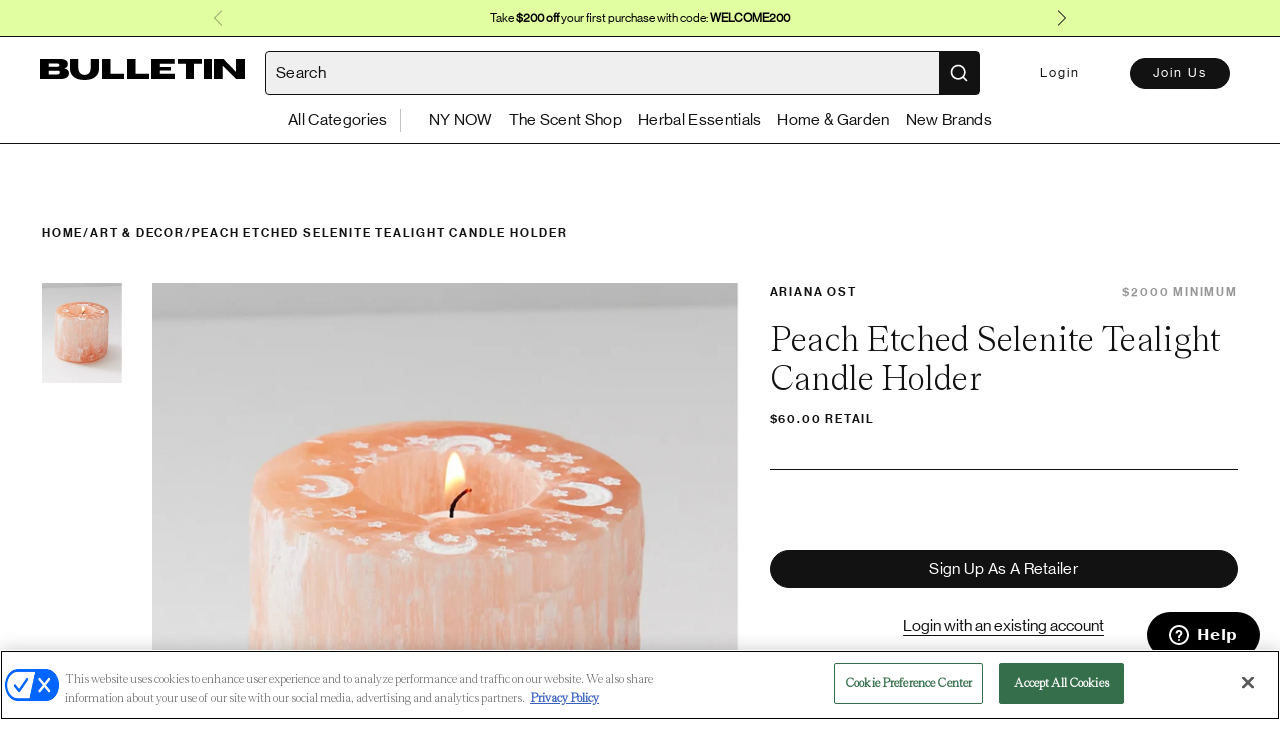

--- FILE ---
content_type: text/html
request_url: https://bulletin.co/products/peach-etched-selenite-tealight-candle-holder/5b1d5543-f628-42e5-9d02-6d0bbd97101d
body_size: 2522
content:
<!DOCTYPE html>
<html lang="en">
  <head>
    <meta charset="utf-8" />
    <meta http-equiv="X-UA-Compatible" content="IE=edge" />
    <meta name="viewport" content="width=device-width,initial-scale=1.0" />
    <meta
      name="description"
      content="Bulletin is a curated wholesale marketplace featuring the most coveted brands for Clothing, Handbags, Beauty, Jewelry, Lifestyle and more."
    />
    <meta name="subject" content="Wholesale Retail" />
    <meta name="owner" content="Bulletin" />
    <meta name="identifier-URL" content="https://bulletin.co" />
    <meta name="twitter:title" content="Bulletin" />
    <meta
      name="twitter:description"
      content="Bulletin is a curated wholesale marketplace featuring the most coveted brands for Clothing, Handbags, Beauty, Jewelry, Lifestyle and more."
    />
    <meta name="twitter:card" content="summary_large_image" />
    <meta data-vmid="og:title" property="og:title" content="Bulletin" />
    <meta data-vmid="og:type" property="og:type" content="website" />
    <meta data-vmid="og:image" property="og:image" content="https://bulletin.co/img/bull-bg.jpg" />
    <meta property="og:url" content="https://bulletin.co" />
    <meta
      data-vmid="og:description"
      property="og:description"
      content="Bulletin is a curated wholesale marketplace featuring the most coveted brands for Clothing, Handbags, Beauty, Jewelry, Lifestyle and more."
    />
    <link href="https://fonts.googleapis.com/css?family=Open+Sans:300,400,600,700" rel="stylesheet" />
    <title>Bulletin</title>
    <script>
      var global = window
      window.process = { env: { NODE_ENV: 'production' } }
    </script>
    <script
      type="text/javascript"
      src="https://cdn.cookielaw.org/consent/9b9d602c-9049-4a72-a6e9-41601d6d86de/OtAutoBlock.js"
    ></script>
    <script
      src="https://cdn.cookielaw.org/scripttemplates/otSDKStub.js"
      type="text/javascript"
      charset="UTF-8"
      data-domain-script="9b9d602c-9049-4a72-a6e9-41601d6d86de"
    ></script>
    <!-- Google Tag Manager -->
    <script>
      ;(function (w, d, s, l, i) {
        w[l] = w[l] || []
        w[l].push({ 'gtm.start': new Date().getTime(), event: 'gtm.js' })
        var f = d.getElementsByTagName(s)[0],
          j = d.createElement(s),
          dl = l != 'dataLayer' ? '&l=' + l : ''
        j.async = true
        j.src = 'https://www.googletagmanager.com/gtm.js?id=' + i + dl
        f.parentNode.insertBefore(j, f)
      })(window, document, 'script', 'dataLayer', 'GTM-54SR3WT')
    </script>
    <!-- End Google Tag Manager -->

    <script>
      function loadGoogleScript() {
        const apiKey = 'AIzaSyAmKQbV9C5nlZthjnG9YLvcxW3bAlkkL58'
        const script = document.createElement('script')
        script.src = `https://maps.googleapis.com/maps/api/js?key=${apiKey}&libraries=places&language=en-US&loading=async`
        script.defer = true
        document.head.appendChild(script)
      }
      loadGoogleScript()
    </script>

    <script>
      const script = document.createElement('script'),
        isProd = window.location.origin === 'https://bulletin.co',
        url = `https://checkout-v2.` + (isProd ? '' : 'sandbox.') + `getbalance.com/sdk-latest.js`
      script.src = url
      document.head.appendChild(script)
    </script>

    <link rel="shortcut icon" href="/favicon.ico?v=3" />
    <script type="module" crossorigin src="/assets/index-5777ce90.js"></script>
    <link rel="stylesheet" href="/assets/index-6b1152d9.css">
  </head>
  <body>
    <!-- Meta Pixel Code -->
    <script nonce="WXqgYgHr">
      !(function (f, b, e, v, n, t, s) {
        if (f.fbq) return
        n = f.fbq = function () {
          n.callMethod ? n.callMethod.apply(n, arguments) : n.queue.push(arguments)
        }
        if (!f._fbq) f._fbq = n
        n.push = n
        n.loaded = !0
        n.version = '2.0'
        n.queue = []
        t = b.createElement(e)
        t.async = !0
        t.src = v
        s = b.getElementsByTagName(e)[0]
        s.parentNode.insertBefore(t, s)
      })(window, document, 'script', 'https://connect.facebook.net/en_US/fbevents.js')
      if (window.location.origin === 'https://bulletin.co') {
        fbq('init', '1301131104229916')
        fbq('track', 'PageView')
      }
    </script>
    <!-- End Meta Pixel Code -->
    <script>
      function getTagId() {
        let origin = window.location.origin
        switch (origin) {
          case 'http://localhost:8080':
          case 'https://devshop.bulletin.co':
            return '344136847'
          case 'https://stageshop.bulletin.co':
            return '344136847'
          case 'https://bulletin.co':
            return '343360398'
        }
      }

      function getMeasurementId() {
        let origin = window.location.origin
        switch (origin) {
          case 'http://localhost:8080':
          case 'https://devshop.bulletin.co':
          case 'https://stageshop.bulletin.co':
            return 'W2RMHQ9N40'
          case 'https://bulletin.co':
            return '8TC3LPZTML'
        }
      }
      window.dataLayer = window.dataLayer || []
      function gtag() {
        dataLayer.push(arguments)
      }
      gtag('js', new Date())
      const googleId = `G-` + getTagId()
      const measurementId = `G-` + getMeasurementId()
      config_var = {}
      if (localStorage.USER_INFO) {
        config_var = {
          user_id: JSON.parse(localStorage.USER_INFO)['id'],
          role: JSON.parse(localStorage.USER_INFO)['role']
        }
      } else {
        config_var = {
          role: 'visitor'
        }
      }

      gtag('config', googleId, config_var)
      gtag('config', measurementId, config_var)

      const _gTagScript = document.createElement('script')
      _gTagScript.src = `https://www.googletagmanager.com/gtag/js?id=G-` + getMeasurementId()
      _gTagScript.async = true

      _gTagScript.onerror = () => {
        console.log('Error occurred while loading gtag!')
      }

      document.body.appendChild(_gTagScript)
    </script>
    <!-- Google Tag Manager (noscript) -->
    <noscript
      ><iframe
        src="https://www.googletagmanager.com/ns.html?id=GTM-54SR3WT"
        height="0"
        width="0"
        style="display: none; visibility: hidden"
      ></iframe
    ></noscript>
    <!-- End Google Tag Manager (noscript) -->
    <noscript>
      <strong
        >We're sorry but this doesn't work properly without JavaScript enabled. Please enable it to continue.</strong
      >
    </noscript>
    <div id="app"></div>
    <!-- built files will be auto injected -->
    
  <script defer src="https://static.cloudflareinsights.com/beacon.min.js/vcd15cbe7772f49c399c6a5babf22c1241717689176015" integrity="sha512-ZpsOmlRQV6y907TI0dKBHq9Md29nnaEIPlkf84rnaERnq6zvWvPUqr2ft8M1aS28oN72PdrCzSjY4U6VaAw1EQ==" data-cf-beacon='{"version":"2024.11.0","token":"de91ddd27eb34dff8fa9ec3a3b446444","server_timing":{"name":{"cfCacheStatus":true,"cfEdge":true,"cfExtPri":true,"cfL4":true,"cfOrigin":true,"cfSpeedBrain":true},"location_startswith":null}}' crossorigin="anonymous"></script>
</body>
</html>


--- FILE ---
content_type: text/javascript
request_url: https://bulletin.co/assets/productApi-38b463aa.js
body_size: 672
content:
import{h as e,a5 as t,ar as d}from"./index-5777ce90.js";class i{createProduct(r){return e({method:"POST",url:"/products",data:r,headers:{Authorization:"Bearer "+t.getAccessToken()}})}createProductAsProductBuilder(r){return e({method:"POST",url:"/products/product-builders",data:r,headers:{Authorization:"Bearer "+t.getAccessToken()}})}getProduct(r){return e({method:"GET",url:"/products/"+r})}getSimilarProducts(r){return e({method:"GET",url:"/products/filter",params:{product_id:r.product_id,brand_id:r.brand_id,product_number:r.product_number}})}updateProduct(r){return e({method:"PUT",url:"/products/"+r.id,data:r,headers:{Authorization:"Bearer "+t.getAccessToken()}})}updateProductAsProductBuilder(r){return e({method:"PUT",url:`/products/${r.id}/product-builders`,data:r,headers:{Authorization:"Bearer "+t.getAccessToken()}})}removeImageFromProduct(r){return e({method:"delete",url:"/products/images/"+r,headers:{Authorization:"Bearer "+t.getAccessToken()}})}getProductsBySearchCriteria(r){return e({method:"post",url:"/products/search-criteria",data:{include_all_conditions:r.include_all_conditions,search_criteria:r.search_criteria},headers:{Authorization:"Bearer "+t.getAccessToken()}})}assignImageToVariant(r){return e({method:"post",url:"/products/variants/"+r.variantId+"/image/"+r.imageId,headers:{Authorization:"Bearer "+t.getAccessToken()}})}removeVariantImage(r){return e({method:"delete",url:"/products/variants/"+r.variantId+"/image",headers:{Authorization:"Bearer "+t.getAccessToken()}})}importInventoryCSV(r){return e({method:"POST",url:"/products/import-inventory",data:r,headers:{"Content-Type":"multipart/form-data",Authorization:"Bearer "+t.getAccessToken()}})}importFromCSV(r,o){let a=`/products/csv-import/v2?createDraft=true&csvType=bulletin-csv&marketplace=${d.getMarketplace()}`;return o&&(a=`${a}&brandId=${o}`),e({method:"POST",url:a,data:r,headers:{"Content-Type":"multipart/form-data",Authorization:"Bearer "+t.getAccessToken()}})}getCSVTemplate(){return e({method:"POST",url:"/products/download-inventory-csv",headers:{Accept:"text/csv"}})}}export{i as P};
//# sourceMappingURL=productApi-38b463aa.js.map
